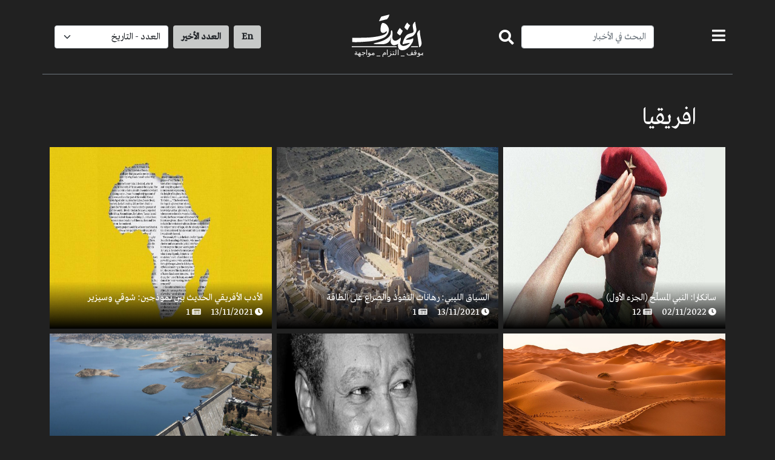

--- FILE ---
content_type: text/html; charset=UTF-8
request_url: https://al-khandak.com/categories/africa
body_size: 6395
content:
<!DOCTYPE html>
<html lang="ar" dir="rtl">
<head>
    <meta charset="UTF-8">
    <meta name="viewport" content="width=device-width, initial-scale=1, maximum-scale=5.0, minimum-scale=1">

    <title>جريدة الخندق     - افريقيا
</title>
    <meta name="description" content="Site Description ">
    <meta name="csrf-token" content="DgLFWSa85rWeeBNxtYXDXgHFYR04qhmRjgi38OT2" />

            <link type="text/css" rel="stylesheet" href="https://al-khandak.com/css/bootstrap.rtl.min.css"></link>
        <link
        rel="stylesheet"
        href="https://cdnjs.cloudflare.com/ajax/libs/animate.css/4.1.1/animate.min.css"
    />
    <link type="text/css" rel="stylesheet" href="https://al-khandak.com/css/app.css"></link>
    <link rel="stylesheet" href="https://cdn.jsdelivr.net/npm/glightbox/dist/css/glightbox.min.css" />
    <link rel="stylesheet" href="https://use.fontawesome.com/releases/v5.15.3/css/all.css" integrity="sha384-SZXxX4whJ79/gErwcOYf+zWLeJdY/qpuqC4cAa9rOGUstPomtqpuNWT9wdPEn2fk" crossorigin="anonymous">
    <link rel="preconnect" href="https://fonts.googleapis.com">
    <link rel="preconnect" href="https://fonts.gstatic.com" crossorigin>
    <link href="https://fonts.googleapis.com/css2?family=Changa:wght@200;300;400;500;600;700;800&display=swap" rel="stylesheet">
</head>
<body class="light-theme lang-ar">

    <div id="mySidenav" class="container-fluid position-fixed" style="z-index: 10">
        <div class="row">
            <div class="col-auto p-0">
                <div class="sidenav sidenav-rtl">

                    <ul class="list-group ">
                        <a href="javascript:void(0)" class="closebtn list-group-item list-group-item-action ms-3" onclick="closeNav()">
                                                            <i class="fas fa-chevron-right me-3"></i>
                                                        الخندق
                        </a>
                                                                            <a href="https://al-khandak.com/categories/editorial-article" class="list-group-item list-group-item-action ms-5 animate__animated animate__slideInLeft" style="--animate-duration: calc(0.1s*1);"><img class="me-3" src="https://al-khandak.com/storage/categories/November2021/mXFP8Nt1OxE1CQXs6JSL.svg" /> افتتاحية</a>
                                                                                <a href="https://al-khandak.com/categories/israeli-occupation" class="list-group-item list-group-item-action ms-5 animate__animated animate__slideInLeft" style="--animate-duration: calc(0.1s*2);"><img class="me-3" src="https://al-khandak.com/storage/categories/November2021/KlkssTpzH4CMCCxkOJXX.svg" /> اسرائيليات</a>
                                                                                <a href="https://al-khandak.com/categories/international-affairs" class="list-group-item list-group-item-action ms-5 animate__animated animate__slideInLeft" style="--animate-duration: calc(0.1s*3);"><img class="me-3" src="https://al-khandak.com/storage/categories/November2021/B3i87XS5RX3mdjEyD13T.svg" /> عربي ودولي</a>
                                                                                <a href="https://al-khandak.com/categories/africa" class="list-group-item list-group-item-action ms-5 animate__animated animate__slideInLeft" style="--animate-duration: calc(0.1s*4);"><img class="me-3" src="https://al-khandak.com/storage/categories/November2021/zSeqgHUs9IMJH3gPUL4p.svg" /> افريقيا</a>
                                                                                <a href="https://al-khandak.com/categories/mhlyat" class="list-group-item list-group-item-action ms-5 animate__animated animate__slideInLeft" style="--animate-duration: calc(0.1s*5);"><img class="me-3" src="https://al-khandak.com/storage/categories/November2021/cKi4CJvKCHNCVMi3OjuL.svg" /> محليات</a>
                                                                                <a href="https://al-khandak.com/categories/opinion" class="list-group-item list-group-item-action ms-5 animate__animated animate__slideInLeft" style="--animate-duration: calc(0.1s*6);"><img class="me-3" src="https://al-khandak.com/storage/categories/November2021/ycl5DY9PUcaIR3Fsy9KC.svg" /> رأي</a>
                                                                                <a href="https://al-khandak.com/categories/economy" class="list-group-item list-group-item-action ms-5 animate__animated animate__slideInLeft" style="--animate-duration: calc(0.1s*7);"><img class="me-3" src="https://al-khandak.com/storage/categories/November2021/m0ar2YskoW0ccHHiv4MM.svg" /> اقتصاد</a>
                                                                                <a href="https://al-khandak.com/categories/philosophy" class="list-group-item list-group-item-action ms-5 animate__animated animate__slideInLeft" style="--animate-duration: calc(0.1s*8);"><img class="me-3" src="https://al-khandak.com/storage/categories/November2021/w816iUTpRdabHuQYs70o.svg" /> فلسفة</a>
                                                                                <a href="https://al-khandak.com/categories/culture-and-media" class="list-group-item list-group-item-action ms-5 animate__animated animate__slideInLeft" style="--animate-duration: calc(0.1s*9);"><img class="me-3" src="https://al-khandak.com/storage/categories/November2021/xd0MG8T3L0c2vNMFnxSW.svg" /> ثقافة وميديا</a>
                                                                                <a href="https://al-khandak.com/categories/sports" class="list-group-item list-group-item-action ms-5 animate__animated animate__slideInLeft" style="--animate-duration: calc(0.1s*10);"><img class="me-3" src="https://al-khandak.com/storage/categories/November2021/sBuvmBsPms1ObolC3vWp.svg" /> رياضة</a>
                                                    
                        <a href="https://al-khandak.com/folders" class="list-group-item list-group-item-action ms-5 animate__animated animate__slideInLeft" style="--animate-duration: calc(0.1s*11);">ملفات</a>
                                                <a href="https://al-khandak.com/videos" class="list-group-item list-group-item-action ms-5 animate__animated animate__slideInLeft" style="--animate-duration: calc(0.1s*12);">فيديو</a>
                                                <a href="https://al-khandak.com/infographics" class="list-group-item list-group-item-action ms-5 animate__animated animate__slideInLeft" style="--animate-duration: calc(0.1s*13);">انفوغرافيك</a>
                                                <a href="https://al-khandak.com" class="list-group-item list-group-item-action ms-5 animate__animated animate__slideInLeft" style="--animate-duration: calc(0.1s*14);">الرئيسية</a>
                                                <a href="https://al-khandak.com/about-us" class="list-group-item list-group-item-action ms-5 animate__animated animate__slideInLeft" style="--animate-duration: calc(0.1s*15);">من نحن</a>
                                                <a href="https://al-khandak.com/contact-us" class="list-group-item list-group-item-action ms-5 animate__animated animate__slideInLeft" style="--animate-duration: calc(0.1s*16);">تواصل معنا</a>


                    </ul>
                </div>
            </div>
            <div class="col" style="height: 100vh" onclick="closeNav()"></div>
        </div>
    </div>


    <main id="main">
        <header class="container py-4 border-bottom border-secondary">
            <div class="row">
                <div class="col align-items-center d-none d-lg-flex">
                    <div class="col-auto me-5">
                        <i onclick="openNav()" class="fas fa-bars text-white menu-bar"></i>
                    </div>
                    <div class="col-auto ms-5 d-none d-lg-flex">
                        <div class="row">
                            <form method="post" action="https://al-khandak.com/search">
                                <input type="hidden" name="_token" value="DgLFWSa85rWeeBNxtYXDXgHFYR04qhmRjgi38OT2">
                                <div class="input-group align-items-center d-flex">
                                    <input type="text" name="q"  class="form-control rounded" placeholder="البحث في الأخبار" aria-label="Recipient's username" aria-describedby="button-addon2" required  oninvalid="this.setCustomValidity('يرجى كتابة محتوى البحث')" oninput="this.setCustomValidity('')">
                                    <button class="btn" type="submit" id="button-addon2">
                                        <i class="fas fa-search text-white search-icon align-items-center d-flex"></i>
                                    </button>
                                </div>
                            </form>
                        </div>
                    </div>
                </div>
                <div class="col-auto align-items-center d-flex d-lg-none">
                    <div class="col-auto">
                        <i onclick="openNav()" class="fas fa-bars text-white menu-bar"></i>
                    </div>
                </div>
                <div class="col text-center">
                    <a href="/">
                        <img src="https://al-khandak.com/imgs/logo.svg" class="col-4 m-auto"/>
                    </a>
                </div>
                <div class="col align-items-center d-none d-lg-flex text-center">
                    <div class="col-auto m-auto">
                        <div class="row">
                            <a class="btn background-khandaq-light-gray fw-bold col-auto me-2" href="https://al-khandak.com/lang/en">
                                En
                            </a>
                                                        <a class="btn background-khandaq-light-gray fw-bold col-auto me-2" href="https://al-khandak.com/editions/16">
                                العدد الأخير
                            </a>
                                                        <select class="form-select col" onchange="location = this.value;">
                                <option selected disabled>العدد - التاريخ</option>
                                                                    <option value="https://al-khandak.com/editions/16">العدد 15 - 20/10/2025</option>
                                                                    <option value="https://al-khandak.com/editions/15">العدد 14 - 25/08/2025</option>
                                                                    <option value="https://al-khandak.com/editions/13">العدد 13 - 10/09/2023</option>
                                                                    <option value="https://al-khandak.com/editions/12">العدد 12 - 30/09/2021</option>
                                                                    <option value="https://al-khandak.com/editions/11">العدد 11 - 03/07/2021</option>
                                                                    <option value="https://al-khandak.com/editions/10">العدد 10 - 07/05/2021</option>
                                                                    <option value="https://al-khandak.com/editions/9">العدد 9 - 08/03/2021</option>
                                                                    <option value="https://al-khandak.com/editions/8">العدد 8 - 17/12/2020</option>
                                                                    <option value="https://al-khandak.com/editions/7">العدد 7 - 03/12/2020</option>
                                                                    <option value="https://al-khandak.com/editions/6">العدد 6 - 30/10/2020</option>
                                                                    <option value="https://al-khandak.com/editions/4">العدد 4 - 08/10/2020</option>
                                                                    <option value="https://al-khandak.com/editions/5">العدد 5 - 11/09/2020</option>
                                                                    <option value="https://al-khandak.com/editions/3">العدد 3 - 30/06/2020</option>
                                                                    <option value="https://al-khandak.com/editions/2">العدد 2 - 30/05/2020</option>
                                                                    <option value="https://al-khandak.com/editions/1">العدد 1 - 14/04/2020</option>
                                                            </select>
                        </div>
                    </div>
                </div>
                <div class="col-12 mt-3 align-items-center d-flex d-lg-none text-center">
                    <div class="col-10 m-auto">
                        <div class="row">
                            <a class="btn background-khandaq-light-gray fw-bold col-auto me-2" href="https://al-khandak.com/lang/en">
                                En
                            </a>
                                                        <a class="btn background-khandaq-light-gray fw-bold col-auto me-2" href="https://al-khandak.com/editions/16">
                                العدد الأخير
                            </a>
                                                        <select class="form-select col" onchange="location = this.value;">
                                <option selected disabled>العدد - التاريخ</option>
                                                                    <option value="https://al-khandak.com/editions/16">العدد 15 - 20/10/2025</option>
                                                                    <option value="https://al-khandak.com/editions/15">العدد 14 - 25/08/2025</option>
                                                                    <option value="https://al-khandak.com/editions/13">العدد 13 - 10/09/2023</option>
                                                                    <option value="https://al-khandak.com/editions/12">العدد 12 - 30/09/2021</option>
                                                                    <option value="https://al-khandak.com/editions/11">العدد 11 - 03/07/2021</option>
                                                                    <option value="https://al-khandak.com/editions/10">العدد 10 - 07/05/2021</option>
                                                                    <option value="https://al-khandak.com/editions/9">العدد 9 - 08/03/2021</option>
                                                                    <option value="https://al-khandak.com/editions/8">العدد 8 - 17/12/2020</option>
                                                                    <option value="https://al-khandak.com/editions/7">العدد 7 - 03/12/2020</option>
                                                                    <option value="https://al-khandak.com/editions/6">العدد 6 - 30/10/2020</option>
                                                                    <option value="https://al-khandak.com/editions/4">العدد 4 - 08/10/2020</option>
                                                                    <option value="https://al-khandak.com/editions/5">العدد 5 - 11/09/2020</option>
                                                                    <option value="https://al-khandak.com/editions/3">العدد 3 - 30/06/2020</option>
                                                                    <option value="https://al-khandak.com/editions/2">العدد 2 - 30/05/2020</option>
                                                                    <option value="https://al-khandak.com/editions/1">العدد 1 - 14/04/2020</option>
                                                            </select>
                        </div>
                    </div>

                </div>
                <div class="col-12 mt-3 align-items-center d-flex d-lg-none text-center">
                <div class="col-10 m-auto">
                    <div class="row">
                        <form method="post" action="https://al-khandak.com/search" class="p-0">
                            <input type="hidden" name="_token" value="DgLFWSa85rWeeBNxtYXDXgHFYR04qhmRjgi38OT2">
                            <div class="input-group align-items-center d-flex">
                                <input type="text" name="q"  class="form-control rounded" placeholder="البحث في الأخبار" aria-label="Recipient's username" aria-describedby="button-addon2" required  oninvalid="this.setCustomValidity('يرجى كتابة محتوى البحث')" oninput="this.setCustomValidity('')">
                                <button class="btn" type="submit" id="button-addon2">
                                    <i class="fas fa-search text-white search-icon align-items-center d-flex"></i>
                                </button>
                            </div>
                        </form>
                    </div>
                </div>
                </div>
            </div>
            <div class="col-12 mt-0 align-items-center d-lg-none text-center">
                <hr class="col-12" style="background-color: gray"/>
                <h1 class="text-white">حمل تطبيقنا</h1>
                <div class="row g-0">
                    <a class="col-6 d-inline-block" href='https://play.google.com/store/apps/details?id=tech.softavia.alkhandak&hl=en&gl=US'>
                        <img class="col-12" alt='Get it on Google Play' src='https://play.google.com/intl/en_us/badges/static/images/badges/en_badge_web_generic.png'/>
                    </a>
                    <a class="col-6" href="https://apps.apple.com/us/app/al-khandak/id1592536257?itsct=apps_box_badge&amp;itscg=30200" style="display: inline-block; overflow: hidden; border-radius: 13px;">
                        <img class="col-12" src="https://tools.applemediaservices.com/api/badges/download-on-the-app-store/black/en-us?size=646x250&amp;releaseDate=1652140800&h=499ac473b2de28861eea83f1890eb203" alt="Download on the App Store" style="margin:6% 0;width:82%">
                    </a>
                </div>

            </div>
        </header>
        <div class="container mt-5">
    <h1 class="text-white ms-5 mb-4">افريقيا</h1>

    <div class="row g-2">
                    <div class="col-12 col-lg-4">
    <a href="https://al-khandak.com/posts/sankara-alnby-almsl-h-aljza-alawl">
        <div class="col-12 position-relative">
            <img width="100%" height="300" src="https://al-khandak.com/storage/posts/November2022/fche4zVOOT00AVoIDLTP.jpg" />
            <div class="info-text text-white">
                سانكارا: النبي المسلّح (الجزء الأول)
                <div class="d-flex align-content-between">
                    <p class="post-card-text-color m-0 me-3">
                        <i class="fas fa-clock" style="font-size: 13px;"></i>
                        02/11/2022
                    </p>
                    <p class="post-card-text-color m-0">
                        <i class="fas fa-newspaper" style="font-size: 13px;"></i>
                        12
                    </p>
                </div>
            </div>
        </div>
    </a>
</div>
                    <div class="col-12 col-lg-4">
    <a href="https://al-khandak.com/posts/السباق-الليبي-رهانات-النفوذ-والصراع-على-الطاقة">
        <div class="col-12 position-relative">
            <img width="100%" height="300" src="https://al-khandak.com/storage/posts/old/1587304917_894055654.jpeg" />
            <div class="info-text text-white">
                السباق الليبي: رهانات النفوذ والصراع على الطاقة
                <div class="d-flex align-content-between">
                    <p class="post-card-text-color m-0 me-3">
                        <i class="fas fa-clock" style="font-size: 13px;"></i>
                        13/11/2021
                    </p>
                    <p class="post-card-text-color m-0">
                        <i class="fas fa-newspaper" style="font-size: 13px;"></i>
                        1
                    </p>
                </div>
            </div>
        </div>
    </a>
</div>
                    <div class="col-12 col-lg-4">
    <a href="https://al-khandak.com/posts/الأدب-الأفريقي-الحديث-بين-نموذجين-شوقي-وسيزير">
        <div class="col-12 position-relative">
            <img width="100%" height="300" src="https://al-khandak.com/storage/posts/old/1587308114_260391555.jpeg" />
            <div class="info-text text-white">
                الأدب الأفريقي الحديث بين نموذجين: شوقي وسيزير
                <div class="d-flex align-content-between">
                    <p class="post-card-text-color m-0 me-3">
                        <i class="fas fa-clock" style="font-size: 13px;"></i>
                        13/11/2021
                    </p>
                    <p class="post-card-text-color m-0">
                        <i class="fas fa-newspaper" style="font-size: 13px;"></i>
                        1
                    </p>
                </div>
            </div>
        </div>
    </a>
</div>
                    <div class="col-12 col-lg-4">
    <a href="https://al-khandak.com/posts/خطوط-النار-في-الصحراء-الإفريقية-مقاربة-جيوسياسية--أمنية">
        <div class="col-12 position-relative">
            <img width="100%" height="300" src="https://al-khandak.com/storage/posts/old/1591028533_563040188.jpeg" />
            <div class="info-text text-white">
                خطوط النار في الصحراء الإفريقية: مقاربة جيوسياسية - أمنية
                <div class="d-flex align-content-between">
                    <p class="post-card-text-color m-0 me-3">
                        <i class="fas fa-clock" style="font-size: 13px;"></i>
                        13/11/2021
                    </p>
                    <p class="post-card-text-color m-0">
                        <i class="fas fa-newspaper" style="font-size: 13px;"></i>
                        2
                    </p>
                </div>
            </div>
        </div>
    </a>
</div>
                    <div class="col-12 col-lg-4">
    <a href="https://al-khandak.com/posts/الأزمة-السّودانية-ومراهقة-الحلول-دروس-من-تجربة-النميري">
        <div class="col-12 position-relative">
            <img width="100%" height="300" src="https://al-khandak.com/storage/posts/old/1591028363_1326034166.jpeg" />
            <div class="info-text text-white">
                الأزمة السّودانية ومراهقة الحلول: دروس من تجربة النميري
                <div class="d-flex align-content-between">
                    <p class="post-card-text-color m-0 me-3">
                        <i class="fas fa-clock" style="font-size: 13px;"></i>
                        13/11/2021
                    </p>
                    <p class="post-card-text-color m-0">
                        <i class="fas fa-newspaper" style="font-size: 13px;"></i>
                        2
                    </p>
                </div>
            </div>
        </div>
    </a>
</div>
                    <div class="col-12 col-lg-4">
    <a href="https://al-khandak.com/posts/السدود-الأثيوبية-لا-مكان-للقانون-الدولي">
        <div class="col-12 position-relative">
            <img width="100%" height="300" src="https://al-khandak.com/storage/posts/old/1615472110_549682348.jpeg" />
            <div class="info-text text-white">
                السدود الأثيوبية: لا مكان للقانون الدولي
                <div class="d-flex align-content-between">
                    <p class="post-card-text-color m-0 me-3">
                        <i class="fas fa-clock" style="font-size: 13px;"></i>
                        13/11/2021
                    </p>
                    <p class="post-card-text-color m-0">
                        <i class="fas fa-newspaper" style="font-size: 13px;"></i>
                        9
                    </p>
                </div>
            </div>
        </div>
    </a>
</div>
                    <div class="col-12 col-lg-4">
    <a href="https://al-khandak.com/posts/القفشة&quot;-التي-قصمت-حدود-السودان&quot;">
        <div class="col-12 position-relative">
            <img width="100%" height="300" src="https://al-khandak.com/storage/posts/old/1615472557_1386443345.jpeg" />
            <div class="info-text text-white">
                &#039;القفشة&#039;&quot; التي قصمت حدود السودان&quot;
                <div class="d-flex align-content-between">
                    <p class="post-card-text-color m-0 me-3">
                        <i class="fas fa-clock" style="font-size: 13px;"></i>
                        13/11/2021
                    </p>
                    <p class="post-card-text-color m-0">
                        <i class="fas fa-newspaper" style="font-size: 13px;"></i>
                        9
                    </p>
                </div>
            </div>
        </div>
    </a>
</div>
                    <div class="col-12 col-lg-4">
    <a href="https://al-khandak.com/posts/خصخصة-القمع-في-أفريقيا">
        <div class="col-12 position-relative">
            <img width="100%" height="300" src="https://al-khandak.com/storage/posts/old/1594166164_709816310.jpeg" />
            <div class="info-text text-white">
                خصخصة القمع في أفريقيا
                <div class="d-flex align-content-between">
                    <p class="post-card-text-color m-0 me-3">
                        <i class="fas fa-clock" style="font-size: 13px;"></i>
                        13/11/2021
                    </p>
                    <p class="post-card-text-color m-0">
                        <i class="fas fa-newspaper" style="font-size: 13px;"></i>
                        3
                    </p>
                </div>
            </div>
        </div>
    </a>
</div>
                    <div class="col-12 col-lg-4">
    <a href="https://al-khandak.com/posts/الجبهة-الإسلامية-في-السودان">
        <div class="col-12 position-relative">
            <img width="100%" height="300" src="https://al-khandak.com/storage/posts/old/1594166683_1935642077.jpeg" />
            <div class="info-text text-white">
                الجبهة الإسلامية في السودان
                <div class="d-flex align-content-between">
                    <p class="post-card-text-color m-0 me-3">
                        <i class="fas fa-clock" style="font-size: 13px;"></i>
                        13/11/2021
                    </p>
                    <p class="post-card-text-color m-0">
                        <i class="fas fa-newspaper" style="font-size: 13px;"></i>
                        3
                    </p>
                </div>
            </div>
        </div>
    </a>
</div>
                    <div class="col-12 col-lg-4">
    <a href="https://al-khandak.com/posts/تشاد-ما-بعد-إدريس-ديبي">
        <div class="col-12 position-relative">
            <img width="100%" height="300" src="https://al-khandak.com/storage/posts/old/1620421003_1453083658.jpeg" />
            <div class="info-text text-white">
                تشاد ما بعد إدريس ديبي
                <div class="d-flex align-content-between">
                    <p class="post-card-text-color m-0 me-3">
                        <i class="fas fa-clock" style="font-size: 13px;"></i>
                        13/11/2021
                    </p>
                    <p class="post-card-text-color m-0">
                        <i class="fas fa-newspaper" style="font-size: 13px;"></i>
                        10
                    </p>
                </div>
            </div>
        </div>
    </a>
</div>
                    <div class="col-12 col-lg-4">
    <a href="https://al-khandak.com/posts/دم-الشوكولا&quot;-في-حرب-&quot;-التوباب&quot;&quot;">
        <div class="col-12 position-relative">
            <img width="100%" height="300" src="https://al-khandak.com/storage/posts/old/1620421763_1286391370.jpeg" />
            <div class="info-text text-white">
                دم &#039;الشوكولا&#039;&quot; في حرب &#039;&quot; التوباب&#039;&quot;&quot;
                <div class="d-flex align-content-between">
                    <p class="post-card-text-color m-0 me-3">
                        <i class="fas fa-clock" style="font-size: 13px;"></i>
                        13/11/2021
                    </p>
                    <p class="post-card-text-color m-0">
                        <i class="fas fa-newspaper" style="font-size: 13px;"></i>
                        10
                    </p>
                </div>
            </div>
        </div>
    </a>
</div>
                    <div class="col-12 col-lg-4">
    <a href="https://al-khandak.com/posts/تحولات-وليام-دوبوا-الأخيرة-السويس-وما-بعدها">
        <div class="col-12 position-relative">
            <img width="100%" height="300" src="https://al-khandak.com/storage/posts/old/1597081681_1074534187.jpeg" />
            <div class="info-text text-white">
                تحولات وليام دوبوا الأخيرة: السويس وما بعدها
                <div class="d-flex align-content-between">
                    <p class="post-card-text-color m-0 me-3">
                        <i class="fas fa-clock" style="font-size: 13px;"></i>
                        13/11/2021
                    </p>
                    <p class="post-card-text-color m-0">
                        <i class="fas fa-newspaper" style="font-size: 13px;"></i>
                        4
                    </p>
                </div>
            </div>
        </div>
    </a>
</div>
                    <div class="col-12 col-lg-4">
    <a href="https://al-khandak.com/posts/تشي-جيفارا-في-أفريقيا-حلم-ليلة-صيف&quot;&quot;">
        <div class="col-12 position-relative">
            <img width="100%" height="300" src="https://al-khandak.com/storage/posts/old/1625415331_1937101740.jpeg" />
            <div class="info-text text-white">
                تشي جيفارا في أفريقيا  &#039;حلم ليلة صيف&#039;&quot;&quot;
                <div class="d-flex align-content-between">
                    <p class="post-card-text-color m-0 me-3">
                        <i class="fas fa-clock" style="font-size: 13px;"></i>
                        13/11/2021
                    </p>
                    <p class="post-card-text-color m-0">
                        <i class="fas fa-newspaper" style="font-size: 13px;"></i>
                        11
                    </p>
                </div>
            </div>
        </div>
    </a>
</div>
                    <div class="col-12 col-lg-4">
    <a href="https://al-khandak.com/posts/الأزمة-السودانية-المرحلة-الانتقالية-2003-–-2011">
        <div class="col-12 position-relative">
            <img width="100%" height="300" src="https://al-khandak.com/storage/posts/old/1599820724_342253611.jpeg" />
            <div class="info-text text-white">
                الأزمة السودانية: المرحلة الانتقالية 2003 – 2011
                <div class="d-flex align-content-between">
                    <p class="post-card-text-color m-0 me-3">
                        <i class="fas fa-clock" style="font-size: 13px;"></i>
                        13/11/2021
                    </p>
                    <p class="post-card-text-color m-0">
                        <i class="fas fa-newspaper" style="font-size: 13px;"></i>
                        5
                    </p>
                </div>
            </div>
        </div>
    </a>
</div>
                    <div class="col-12 col-lg-4">
    <a href="https://al-khandak.com/posts/بيروت-في-عيون-أفريقية-رحلة-إدوارد-ويلموت-بليدن-1866">
        <div class="col-12 position-relative">
            <img width="100%" height="300" src="https://al-khandak.com/storage/posts/old/1599823848_862233882.jpeg" />
            <div class="info-text text-white">
                بيروت في عيون أفريقية: رحلة إدوارد ويلموت بليدن 1866
                <div class="d-flex align-content-between">
                    <p class="post-card-text-color m-0 me-3">
                        <i class="fas fa-clock" style="font-size: 13px;"></i>
                        13/11/2021
                    </p>
                    <p class="post-card-text-color m-0">
                        <i class="fas fa-newspaper" style="font-size: 13px;"></i>
                        5
                    </p>
                </div>
            </div>
        </div>
    </a>
</div>
            </div>

    <div class="col-12 text-center mt-5">
        <nav>
        <ul class="pagination">
            
                            <li class="page-item disabled" aria-disabled="true" aria-label="pagination.previous">
                    <span class="page-link" aria-hidden="true">&lsaquo;</span>
                </li>
            
            
                            
                
                
                                                                                        <li class="page-item active" aria-current="page"><span class="page-link">1</span></li>
                                                                                                <li class="page-item"><a class="page-link" href="https://al-khandak.com/categories/africa?page=2">2</a></li>
                                                                        
            
                            <li class="page-item">
                    <a class="page-link" href="https://al-khandak.com/categories/africa?page=2" rel="next" aria-label="pagination.next">&rsaquo;</a>
                </li>
                    </ul>
    </nav>

    </div>
    </div>

        <div class="col-12 background-khandaq-light-gray mt-2">
    <div class="container">
        <div class="row d-flex align-items-center">
            <div class="col-12 col-md-3 background-khandaq-dark-gray py-4 me-3 my-5 text-center">
                <p class="text-white">هل تريد الاشتراك في نشرتنا الإخبارية؟</p>
                <input type="text" name="subscribe-email" class="form-control" placeholder="البريد الإلكتروني">
                <button  class="btn btn-danger mt-4 subscribe-submit"><i class="fas fa-paper-plane me-2"></i>اشتراك</button>
            </div>
            <div class="col">
                <div class="container-fluid">
                    <div class="row row-cols-2 row-cols-md-6">
                        <div class="col">
                            <ul class="list-unstyled p-0">
                                
                                    <li class="mt-2"><a href="https://al-khandak.com/categories/editorial-article" class="text-dark text-decoration-none">افتتاحية</a> </li>
                                                                                                    
                                    <li class="mt-2"><a href="https://al-khandak.com/categories/israeli-occupation" class="text-dark text-decoration-none">اسرائيليات</a> </li>
                                                                                                    
                                    <li class="mt-2"><a href="https://al-khandak.com/categories/international-affairs" class="text-dark text-decoration-none">عربي ودولي</a> </li>
                                                                </ul>
                        </div>
                        <div class="col">
                            <ul  class="list-unstyled p-0">
                                                                                                
                                    <li class="mt-2"><a href="https://al-khandak.com/categories/africa" class="text-dark text-decoration-none">افريقيا</a> </li>
                                                                                                    
                                    <li class="mt-2"><a href="https://al-khandak.com/categories/mhlyat" class="text-dark text-decoration-none">محليات</a> </li>
                                                                                                    
                                    <li class="mt-2"><a href="https://al-khandak.com/categories/opinion" class="text-dark text-decoration-none">رأي</a> </li>
                                                                </ul>
                        </div>
                        <div class="col">
                            <ul  class="list-unstyled p-0">
                                                                                                
                                    <li class="mt-2"><a href="https://al-khandak.com/categories/economy" class="text-dark text-decoration-none">اقتصاد</a> </li>
                                                                                                    
                                    <li class="mt-2"><a href="https://al-khandak.com/categories/philosophy" class="text-dark text-decoration-none">فلسفة</a> </li>
                                                                                                    
                                    <li class="mt-2"><a href="https://al-khandak.com/categories/culture-and-media" class="text-dark text-decoration-none">ثقافة وميديا</a> </li>
                                                                </ul>
                        </div>
                        <div class="col">
                            <ul  class="list-unstyled p-0">
                                                                                                
                                    <li class="mt-2"><a href="https://al-khandak.com/categories/sports" class="text-dark text-decoration-none">رياضة</a> </li>
                                                                                                                                </ul>
                        </div>
                        <div class="col">
                            <ul class="list-unstyled">
                                <li class="mt-2"><a href="https://al-khandak.com/folders" class="text-dark text-decoration-none">ملفات</a></li>
                                <li class="mt-2"><a href="https://al-khandak.com/videos"  class="text-dark text-decoration-none">فيديو</a></li>
                                <li class="mt-2"><a href="https://al-khandak.com/infographics"  class="text-dark text-decoration-none">انفوغرافيك</a></li>
                            </ul>
                        </div>
                        <div class="col">
                            <ul class="list-unstyled">
                                <li class="mt-2"><a href="https://al-khandak.com/about-us"  class="text-dark text-decoration-none">من نحن</a></li>
                                <li class="mt-2"><a href="https://al-khandak.com/privacy-policy" class="text-dark text-decoration-none">شروط الخصوصية</a></li>
                                <li class="mt-2"><a href="https://al-khandak.com/contact-us"  class="text-dark text-decoration-none">تواصل معنا</a></li>
                            </ul>
                        </div>
                    </div>
                </div>
            </div>

        </div>
    </div>

</div>
    </main>
</body>

<script src="https://code.jquery.com/jquery-1.12.4.min.js" integrity="sha256-ZosEbRLbNQzLpnKIkEdrPv7lOy9C27hHQ+Xp8a4MxAQ=" crossorigin="anonymous"></script>
<script src="https://al-khandak.com/js/bootstrap.js"></script>
<script>
    var myModal = new bootstrap.Modal(document.getElementById('startModal'));
    myModal.show();
</script>
<script src="https://cdn.jsdelivr.net/gh/mcstudios/glightbox/dist/js/glightbox.min.js"></script>
<script type='text/javascript' src='https://platform-api.sharethis.com/js/sharethis.js#property=615c12288c21ea001a650cfe&product=sop' async='async'></script>

<script type="text/javascript">

    $.ajaxSetup({
        headers: {
            'X-CSRF-TOKEN': $('meta[name="csrf-token"]').attr('content')
        }
    });

    $(".subscribe-submit").click(function(e){

        e.preventDefault();

        var email = $("input[name=subscribe-email]").val();

        const re = /^(([^<>()[\]\\.,;:\s@"]+(\.[^<>()[\]\\.,;:\s@"]+)*)|(".+"))@((\[[0-9]{1,3}\.[0-9]{1,3}\.[0-9]{1,3}\.[0-9]{1,3}\])|(([a-zA-Z\-0-9]+\.)+[a-zA-Z]{2,}))$/;
        if(!re.test(String(email).toLowerCase())) {alert('الرجاء إدخال عنوان بريد إلكتروني صحيح');return;}

        $.ajax({
            type:'POST',
            url:"https://al-khandak.com/ajaxRequest",
            data:{email:email},
            success:function(data){
                alert(data.success);
            }
        });

    });
</script>

<script>
    const lightbox = GLightbox();
    /* Set the width of the side navigation to 250px and the left margin of the page content to 250px */
    function openNav() {
        document.getElementById("mySidenav").style.display = "unset";
    }

    /* Set the width of the side navigation to 0 and the left margin of the page content to 0 */
    function closeNav() {
        document.getElementById("mySidenav").style.display = "none";
    }
</script>

</html>


--- FILE ---
content_type: text/css
request_url: https://al-khandak.com/css/app.css
body_size: 1766
content:
@import url('https://fonts.googleapis.com/css2?family=Cairo:wght@300;400;600;700&display=swap');
:root{
    --khandaq-gray: #757575;
    --khandaq-dark-gray: #212121;
    --khandaq-orange: #d82e00;
    --khandaq-light-gray: #c7c9c8;
}
body.lang-ar{
    font-family: "Hacen Tunisia";
    background: #212121;
}
body.lang-en{
    font-family: 'Hacen Tunisia', sans-serif;
    background: #212121;
}
.menu-bar, .search-icon{
    font-size: 25px;
}
.home-slider-text{
    position: absolute;
    width: 350px;
    background: #00000088;
    bottom: 30px;
    right: 20px;
}
.lang-en .home-slider-text{
    right: unset !important;
    left: 20px;
}
.post-header-author{
    position: absolute;
    bottom: -50px;
    left: 50px;
}
.lang-en .post-header-author{
    left: unset !important;
    right: 50px;
}
.post-author-image{
    position: absolute;
    top: -60px;
    right: -1px;
}
.post-author-image-card{
    border: solid 4px var(--khandaq-gray);
}
.post-read-more-btn{
    position: absolute;
    bottom: 0;
    width: 100%;
    text-align: center;
}
.light-theme .post-read-more-btn{
    background: rgb(255,255,255);
    background: linear-gradient(0deg, rgba(255,255,255,1) 50%, rgba(255,255,255,0) 100%);
}
.dark-theme .post-read-more-btn{
    background: rgb(33,33,33);
    background: linear-gradient(0deg, rgba(33,33,33,1) 50%, rgba(33,33,33,0) 100%);
}
.dark-theme .post-read-more{
    color: white;
}
.light-theme .post-card-text-color{
    color: white;
}
.dark-theme .post-card-text-color{
    color: white;
}
.light-theme .post-content .post-card-text-color{
    color: rgb(33,33,33);
}
.dark-theme .post-content .post-card-text-color{
    color: white;
}
.light-theme .post-read-more{
    color: rgb(33,33,33);
}
.post-read-more{
    text-align: justify;
    overflow: hidden;
}
.light-theme .post-content{
    background: white;
}
.post-header-text{
    position: absolute;
    width: 350px;
    background: #00000088;
    top: 30px;
    right: 20px;
}
.lang-en .post-header-text{
    right: unset !important;
    left: 20px;
}
.px-post-author{
    padding-left: 105px;
    padding-right: 105px;
    margin-top: 100px;
}
.carousel-indicators {
    position: unset !important;
    left: unset !important;
    bottom: unset !important;
    right: unset !important;
    z-index: unset !important;
    justify-content: unset !important;
    padding: unset !important;
    margin-left: unset !important;
    margin-bottom: unset !important;
    margin-right: unset !important;
    list-style: unset !important;
}
.carousel-indicators [data-bs-target] {
    box-sizing: unset !important;
    flex: unset !important;
    width: unset !important;
    height: unset !important;
    padding: unset !important;
    margin-left: unset !important;
    margin-right: unset !important;
    text-indent: unset !important;
    background-color: unset !important;
    background-clip: unset !important;
    border: unset !important;
    border-top: unset !important;
    border-bottom: unset !important;
    opacity: unset !important;
    transition: unset !important;
}
.carousel-indicators [data-bs-target]>div {
    transition: all .3s;
}
.carousel-indicators [data-bs-target].active>div{
    background:var(--khandaq-light-gray)  !important;
}
.text-khandaq-orange{
    color: var(--khandaq-orange) !important;
}
.background-khandaq-light-gray{
    background:var(--khandaq-light-gray)  !important;
}
.background-khandaq-gray{
    background:var(--khandaq-gray)  !important;
}
.background-khandaq-dark-gray{
    background:var(--khandaq-dark-gray)  !important;
}
.cursor-pointer{
    cursor: pointer;
}
.video-dir{
    transition: all .3s;
}
.active .video-dir{
    background: #00000022 !important;
}
.info-text{
    position: absolute;
    bottom: 0;
    background: linear-gradient(0deg, rgba(0,0,0,1) 0%, rgba(0,0,0,0) 100%);
    width: 100%;
    padding: 15px;
}
#mySidenav{
    display: none;
    height: 100%;
    overflow: scroll;
    -ms-overflow-style: none;  /* IE and Edge */
    scrollbar-width: none;  /* Firefox */
}
#mySidenav::-webkit-scrollbar {
    display: none;
}
/* The side navigation menu */
.sidenav {
    height: 100%; /* 100% Full-height */
    width: auto; /* 0 width - change this with JavaScript */ /* Stay in place */
    z-index: 1; /* Stay on top */
    top: 0; /* Stay at the top */
    left: 0;
    background-color: var(--khandaq-dark-gray); /* Black*/
    overflow-x: hidden; /* Disable horizontal scroll */
    padding-top: 60px; /* Place content 60px from the top */
    transition: 0.2s; /* 0.5 second transition effect to slide in the sidenav */
    -webkit-box-shadow: -1px 0px 14px -2px rgba(0,0,0,0.62);
    box-shadow: -1px 0px 14px -2px rgba(0,0,0,0.62);
}
.sidenav-rtl{
    right: 0 !important;
    left: unset !important;
}
.lang-en .sidenav-rtl{
    right: unset !important;
    left: 0 !important;
}
.pagination{
    display: flex !important;
    justify-content: center !important;
}
.page-link{
    color: var(--khandaq-dark-gray) !important;
}
.page-item.active .page-link{
    background-color: var(--khandaq-light-gray) !important;
    border-color: var(--khandaq-light-gray) !important;
}
    /* The navigation menu links */
.sidenav a {
    padding: 8px 30px 8px 90px;
    text-decoration: none;
    font-size: 18px;
    color: #818181;
    display: block;
    transition: 0.3s;
}
.sidenav a svg path{
    fill: #818181;
}
.sidenav::-webkit-scrollbar {
    display: none;
}

/* Hide scrollbar for IE, Edge and Firefox */
.sidenav {
    -ms-overflow-style: none;  /* IE and Edge */
    scrollbar-width: none;  /* Firefox */
}
/* When you mouse over the navigation links, change their color */
.sidenav a:hover {
    color: var(--khandaq-orange);
}

/* Position and style the close button (top right corner) */
.sidenav .closebtn {
    font-size: 20px;
}
.sidenav .list-group-item{
    background: transparent !important;
    border: none !important;
}

/* Style page content - use this if you want to push the page content to the right when you open the side navigation */
main {
    transition: all .5s;
}

/* On smaller screens, where height is less than 450px, change the style of the sidenav (less padding and a smaller font size) */
@media screen and (max-height: 450px) {
    .sidenav {padding-top: 15px;}
    .sidenav a {font-size: 18px;}
}

@font-face {
    font-family: "Hacen Tunisia";
    src: url("../fonts/Hacen-Tunisia.ttf") format("truetype");
}




--- FILE ---
content_type: image/svg+xml
request_url: https://al-khandak.com/storage/categories/November2021/m0ar2YskoW0ccHHiv4MM.svg
body_size: 1875
content:
<svg xmlns="http://www.w3.org/2000/svg" width="29.863" height="31.276" viewBox="0 0 29.863 31.276">
  <g id="Group_22" data-name="Group 22" transform="translate(0 0)">
    <path id="Path_49" data-name="Path 49" d="M93.211,79.877s.938.261,1.489-1.1c0,0,.607-.837.855.158a6.036,6.036,0,0,1-.3,2.958,7.013,7.013,0,0,0-.607,1.544.827.827,0,0,1-.91.864s-1.241.1-1.048-1.518a3.426,3.426,0,0,0,.469-1.858S92.908,79.851,93.211,79.877Z" transform="translate(-65.834 -57.541)" fill="#fff"/>
    <path id="Path_50" data-name="Path 50" d="M32.16,46.367s.605.766,1.311.542a4.1,4.1,0,0,1,1.815-.51,3.153,3.153,0,0,0,2.285-1.34l.672-.893a2.384,2.384,0,0,0,.235-1.754s.672-.032.974-1.02c0,0-.4-1.818,1.008-2.36a1.588,1.588,0,0,0,1.31-1.914,1.146,1.146,0,0,1-.3-1.02s.2-.16-.168-.957A3.775,3.775,0,0,1,43.183,30.9s1.411-.255,1.983-2.52l.638-.862a.963.963,0,0,0-.034-1.34,6.438,6.438,0,0,0-2.487.829s-1.781-1.658-2.454-1.69a1.523,1.523,0,0,0-1.042-1.4s.572-.989-.907-1.914c0,0-1.849-1.627-1.445-2.616,0,0,1.042,1.435,1.176-.064,0,0,.269-1.34-.907-1.212a2.6,2.6,0,0,1-2.318.415,4.252,4.252,0,0,0-1.445-.223c-.437.1-.773-.957-1.243-.7a3.8,3.8,0,0,0-.941,1.212s-.1.734-1.546-.415c0,0-.235-.606-1.344-.542,0,0-1.143.192-1.008-.574,0,0,1.008-.511.168-1.6a4.413,4.413,0,0,0-1.546.16s-3.5-.032-3.932.957a7.646,7.646,0,0,0-1.815-.287L19.12,18.331l-.034.7a7.862,7.862,0,0,1-1.848,1.4s-.269.893,0,1.244L16.7,22s-.471,1.435-.168,1.946c0,0,.471.8-.067,1.244a.7.7,0,0,1-.235.734s-.269.733.807,1.787a10.1,10.1,0,0,0,2.689,2.424,3.472,3.472,0,0,0,1.68.064,10.179,10.179,0,0,0,2.185-.255,1.589,1.589,0,0,1,2.252.128s.168.51,1.815.479a.773.773,0,0,1,.3,1.276s-.605,1.212,1.411,2.9l.37,1.435s.538.542.336,1.052c0,0-1.176,1.244-.874,2.01,0,0,.974,1.691,1.042,1.85s.336,1.818.336,1.818a5.177,5.177,0,0,0,1.546,2.36S32.4,46.176,32.16,46.367Z" transform="translate(-16.2 -15.675)" fill="#fff"/>
  </g>
</svg>


--- FILE ---
content_type: image/svg+xml
request_url: https://al-khandak.com/storage/categories/November2021/ycl5DY9PUcaIR3Fsy9KC.svg
body_size: 1597
content:
<svg id="Component_22" data-name="Component 22" xmlns="http://www.w3.org/2000/svg" width="30.518" height="28.369" viewBox="0 0 30.518 28.369">
  <path id="Path_101" data-name="Path 101" d="M27.9,77.249s3.241,3.776,6.63-.071c0,0,.073,1.468,2.652,2.587,0,0,4.125,2.028,2.8,4.056,0,0,.221.28-1.768.559H23.777a1.654,1.654,0,0,1-1.621-1.4s-.294-1.608,3.978-3.706A3.21,3.21,0,0,0,27.9,77.249Z" transform="translate(-22.152 -56.012)" fill="#fff"/>
  <path id="Path_102" data-name="Path 102" d="M50.589,25.087s-1.842-7.132,6.188-8.6h5.451s5.01-.489,6.851,5.1c0,0,1.621,6.5-4.494,8.46H55.3S55.23,26.626,50.589,25.087Z" transform="translate(-38.756 -16.476)" fill="#fff"/>
  <path id="Path_103" data-name="Path 103" d="M64.113,51.018a2.044,2.044,0,0,1,0,.979c-.147.349.884.42,2.873.35h3.9l-.147,2.168s.147,1.328.958.769c0,0,5.157-5.523,5.672-7.342A7.649,7.649,0,0,1,73.4,51.018Z" transform="translate(-47.644 -37.462)" fill="#fff"/>
  <ellipse id="Ellipse_46" data-name="Ellipse 46" cx="1.547" cy="1.468" rx="1.547" ry="1.468" transform="translate(15.001 5.535)" fill="#212121"/>
  <ellipse id="Ellipse_47" data-name="Ellipse 47" cx="1.547" cy="1.468" rx="1.547" ry="1.468" transform="translate(19.568 5.535)" fill="#212121"/>
  <ellipse id="Ellipse_48" data-name="Ellipse 48" cx="1.547" cy="1.468" rx="1.547" ry="1.468" transform="translate(23.914 5.535)" fill="#212121"/>
  <path id="Path_104" data-name="Path 104" d="M5.824,0a5.682,5.682,0,0,1,5.824,5.528,5.682,5.682,0,0,1-5.824,5.528A5.682,5.682,0,0,1,0,5.528,5.682,5.682,0,0,1,5.824,0Z" transform="translate(3.32 9.458)" fill="#fff"/>
</svg>


--- FILE ---
content_type: image/svg+xml
request_url: https://al-khandak.com/storage/categories/November2021/KlkssTpzH4CMCCxkOJXX.svg
body_size: 3892
content:
<svg xmlns="http://www.w3.org/2000/svg" width="33.745" height="36.885" viewBox="0 0 33.745 36.885">
  <g id="Component_16" data-name="Component 16" transform="translate(0.896 0.958)">
    <g id="Group_24" data-name="Group 24">
      <path id="Path_51" data-name="Path 51" d="M47.665,33.16,31.58,59.258,15.711,33.16Z" transform="translate(-15.711 -24.288)" fill="#212121" stroke="#fff" stroke-width="1"/>
      <path id="Path_52" data-name="Path 52" d="M40.936,58.335,51.8,40.9H29.958Z" transform="translate(-24.959 -29.452)" fill="#212121" stroke="#fff" stroke-width="1"/>
      <path id="Path_53" data-name="Path 53" d="M15.711,32.621,31.8,6.523l9.749,16.035,6.119,10.064Z" transform="translate(-15.711 -6.523)" fill="#212121" stroke="#fff" stroke-width="1"/>
      <path id="Path_54" data-name="Path 54" d="M41.138,24.8,30.269,42.23H52.114Z" transform="translate(-25.16 -18.711)" fill="#212121" stroke="#fff" stroke-width="1"/>
    </g>
    <g id="Group_25" data-name="Group 25" transform="translate(9.073 10.617)">
      <path id="Path_55" data-name="Path 55" d="M53.725,38.759s-.081-.333.432-.359h.594a.511.511,0,0,1,.27.513V51.5s0,.18-.27.231h-.757s-.3-.026-.27-.41c0,0,.108-.359-.351-.385h-.757a.371.371,0,0,0-.135.359s.135.487-.351.436H44.322a.462.462,0,0,1-.243-.359s.027-.513-.351-.487h-.783a.4.4,0,0,0-.135.462s.135.385-.243.359h-.838s-.162-.077-.162-.59V38.605a.826.826,0,0,1,.594-.205h.378a.319.319,0,0,1,.27.41.374.374,0,0,0,.325.539h.676s.3,0,.3-.487c0,0-.162-.436.459-.436h7.376s.567-.154.54.384v.231s-.054.308.378.333h.621a.325.325,0,0,0,.243-.333v-.281Z" transform="translate(-41.567 -38.4)" fill="#fff"/>
      <path id="Path_56" data-name="Path 56" d="M52.5,42.294c0-.152.244-.275.544-.275h4.693c.3,0,.544.123.544.275v2.373c0,.152-.244.275-.544.275H53.043c-.3,0-.544-.123-.544-.275Z" transform="translate(-48.663 -40.814)" fill="#212121"/>
      <path id="Path_57" data-name="Path 57" d="M52.5,54.5c0-.153.244-.275.544-.275h4.693c.3,0,.544.123.544.275v2.373c0,.152-.244.275-.544.275H53.043c-.3,0-.544-.123-.544-.275Z" transform="translate(-48.663 -48.951)" fill="#212121"/>
      <path id="Path_58" data-name="Path 58" d="M52.5,66.391c0-.152.244-.275.544-.275h4.693c.3,0,.544.123.544.275v2.373c0,.152-.244.275-.544.275H53.043c-.3,0-.544-.123-.544-.275Z" transform="translate(-48.663 -56.885)" fill="#212121"/>
    </g>
    <path id="Path_60" data-name="Path 60" d="M45.132,52.693a.4.4,0,0,1,.406-.385h.441a.4.4,0,0,1,.406.385v.419a.4.4,0,0,1-.406.385h-.441a.4.4,0,0,1-.406-.385Z" transform="translate(-34.808 -37.059)" fill="#212121"/>
    <path id="Path_61" data-name="Path 61" d="M45.132,61.811a.4.4,0,0,1,.406-.385h.441a.4.4,0,0,1,.406.385v.419a.4.4,0,0,1-.406.385h-.441a.4.4,0,0,1-.406-.385Z" transform="translate(-34.808 -43.14)" fill="#212121"/>
    <path id="Path_62" data-name="Path 62" d="M45.132,69.354a.4.4,0,0,1,.406-.385h.441a.4.4,0,0,1,.406.385v.419a.4.4,0,0,1-.406.385h-.441a.4.4,0,0,1-.406-.385Z" transform="translate(-34.808 -48.171)" fill="#212121"/>
    <path id="Path_63" data-name="Path 63" d="M72.647,44.875a.4.4,0,0,1,.406-.385h.441a.4.4,0,0,1,.406.385v.419a.4.4,0,0,1-.406.385h-.441a.4.4,0,0,1-.406-.385Z" transform="translate(-52.667 -31.845)" fill="#212121"/>
    <path id="Path_64" data-name="Path 64" d="M72.647,52.693a.4.4,0,0,1,.406-.385h.441a.4.4,0,0,1,.406.385v.419a.4.4,0,0,1-.406.385h-.441a.4.4,0,0,1-.406-.385Z" transform="translate(-52.667 -37.059)" fill="#212121"/>
    <path id="Path_65" data-name="Path 65" d="M72.647,61.811a.4.4,0,0,1,.406-.385h.441a.4.4,0,0,1,.406.385v.419a.4.4,0,0,1-.406.385h-.441a.4.4,0,0,1-.406-.385Z" transform="translate(-52.667 -43.14)" fill="#212121"/>
    <path id="Path_66" data-name="Path 66" d="M72.647,69.354a.4.4,0,0,1,.406-.385h.441a.4.4,0,0,1,.406.385v.419a.4.4,0,0,1-.406.385h-.441a.4.4,0,0,1-.406-.385Z" transform="translate(-52.667 -48.171)" fill="#212121"/>
  </g>
</svg>


--- FILE ---
content_type: image/svg+xml
request_url: https://al-khandak.com/storage/categories/November2021/B3i87XS5RX3mdjEyD13T.svg
body_size: 2973
content:
<svg id="Component_17" data-name="Component 17" xmlns="http://www.w3.org/2000/svg" width="37.702" height="35.799" viewBox="0 0 37.702 35.799">
  <g id="Group_10" data-name="Group 10" transform="translate(20.252 9.046)">
    <path id="Path_36" data-name="Path 36" d="M95.556,35.444l2.014-2,2.1,2-2.014,2.039Z" transform="translate(-84.46 -33.448)" fill="#fff"/>
    <path id="Path_37" data-name="Path 37" d="M72.391,53.757s1.432-4.671,5.19-4.756c0,0,3.624-.212,3.8,4.374l-.179,3.567H72.749s.179,4.628-6.085,3.695a4.069,4.069,0,0,1-2.729-3.907V51.889h2.64v4.544a1.943,1.943,0,0,0,1.432,1.784s2.371.424,2.058-2.633a9.6,9.6,0,0,0-2.327-4.034l2.237-1.317A12.611,12.611,0,0,1,72.391,53.757Z" transform="translate(-63.935 -43.82)" fill="#fff"/>
  </g>
  <path id="Path_38" data-name="Path 38" d="M94.791,59.423s.895-3.27,3-2.845c0,0,1.208.382,1.119,2.718l-.045.127Z" transform="translate(-63.711 -39.803)" fill="#010121"/>
  <path id="Path_39" data-name="Path 39" d="M24.979,40.791,24.9,42.086s-10.982.287-16.662-9.7a18.3,18.3,0,0,1-.53-15.455A19.018,19.018,0,0,1,24.9,6.287l.152,1.15S21.8,8.659,21.117,16.279l3.787.5v1.294l-4.166-.359L20.359,23.4l4.62.144v1.366l-4.545.072a42.891,42.891,0,0,0,.455,5.679s3.711-.719,4.166-.287v1.15l-4.014.432S22.253,40.36,24.979,40.791Z" transform="translate(-6.222 -6.287)" fill="#fff"/>
  <g id="Group_11" data-name="Group 11" transform="translate(1.413 1.869)">
    <path id="Path_40" data-name="Path 40" d="M39.565,92.4a12.68,12.68,0,0,1-6.438-6.325,21.141,21.141,0,0,1,3.863-1.438S38.5,91.1,39.565,92.4Z" transform="translate(-25.099 -60.409)" fill="#212121"/>
    <path id="Path_41" data-name="Path 41" d="M32.851,68.153s-3.106.575-4.241,1.582a20.408,20.408,0,0,1-1.742-7.764H32.4Z" transform="translate(-21.036 -45.294)" fill="#212121"/>
    <path id="Path_42" data-name="Path 42" d="M32.456,42.54H27.078a16.541,16.541,0,0,1,1.666-7.548L32.91,36.5Z" transform="translate(-21.171 -27.301)" fill="#212121"/>
    <path id="Path_43" data-name="Path 43" d="M37.066,19.806s-3.939-1.222-3.939-1.582c0,0,3.181-5.966,6.514-6.325A19.623,19.623,0,0,0,37.066,19.806Z" transform="translate(-25.099 -11.899)" fill="#212121"/>
    <path id="Path_44" data-name="Path 44" d="M29.882,95.493a16.409,16.409,0,0,1-3.712-5.031l-1.894,1.509S28.746,95.422,29.882,95.493Z" transform="translate(-19.354 -64.296)" fill="#212121"/>
    <path id="Path_45" data-name="Path 45" d="M16.384,70.31s-1.969,1.438-2.121,1.654-3.938-4.889-4.014-9.92l4.468-.072A28.962,28.962,0,0,0,16.384,70.31Z" transform="translate(-10.249 -45.295)" fill="#212121"/>
    <path id="Path_46" data-name="Path 46" d="M14.841,38.077l-4.392.072A14.412,14.412,0,0,1,14.311,28.3l2.424,1.582S15.069,32.4,14.841,38.077Z" transform="translate(-10.373 -22.838)" fill="#212121"/>
    <path id="Path_47" data-name="Path 47" d="M26.171,19.446l-1.894-1.294s4.09-3.522,5.454-3.45C29.731,14.7,26.625,18.08,26.171,19.446Z" transform="translate(-19.354 -13.768)" fill="#212121"/>
  </g>
</svg>


--- FILE ---
content_type: image/svg+xml
request_url: https://al-khandak.com/storage/categories/November2021/zSeqgHUs9IMJH3gPUL4p.svg
body_size: 1875
content:
<svg xmlns="http://www.w3.org/2000/svg" width="29.863" height="31.276" viewBox="0 0 29.863 31.276">
  <g id="Group_22" data-name="Group 22" transform="translate(0 0)">
    <path id="Path_49" data-name="Path 49" d="M93.211,79.877s.938.261,1.489-1.1c0,0,.607-.837.855.158a6.036,6.036,0,0,1-.3,2.958,7.013,7.013,0,0,0-.607,1.544.827.827,0,0,1-.91.864s-1.241.1-1.048-1.518a3.426,3.426,0,0,0,.469-1.858S92.908,79.851,93.211,79.877Z" transform="translate(-65.834 -57.541)" fill="#fff"/>
    <path id="Path_50" data-name="Path 50" d="M32.16,46.367s.605.766,1.311.542a4.1,4.1,0,0,1,1.815-.51,3.153,3.153,0,0,0,2.285-1.34l.672-.893a2.384,2.384,0,0,0,.235-1.754s.672-.032.974-1.02c0,0-.4-1.818,1.008-2.36a1.588,1.588,0,0,0,1.31-1.914,1.146,1.146,0,0,1-.3-1.02s.2-.16-.168-.957A3.775,3.775,0,0,1,43.183,30.9s1.411-.255,1.983-2.52l.638-.862a.963.963,0,0,0-.034-1.34,6.438,6.438,0,0,0-2.487.829s-1.781-1.658-2.454-1.69a1.523,1.523,0,0,0-1.042-1.4s.572-.989-.907-1.914c0,0-1.849-1.627-1.445-2.616,0,0,1.042,1.435,1.176-.064,0,0,.269-1.34-.907-1.212a2.6,2.6,0,0,1-2.318.415,4.252,4.252,0,0,0-1.445-.223c-.437.1-.773-.957-1.243-.7a3.8,3.8,0,0,0-.941,1.212s-.1.734-1.546-.415c0,0-.235-.606-1.344-.542,0,0-1.143.192-1.008-.574,0,0,1.008-.511.168-1.6a4.413,4.413,0,0,0-1.546.16s-3.5-.032-3.932.957a7.646,7.646,0,0,0-1.815-.287L19.12,18.331l-.034.7a7.862,7.862,0,0,1-1.848,1.4s-.269.893,0,1.244L16.7,22s-.471,1.435-.168,1.946c0,0,.471.8-.067,1.244a.7.7,0,0,1-.235.734s-.269.733.807,1.787a10.1,10.1,0,0,0,2.689,2.424,3.472,3.472,0,0,0,1.68.064,10.179,10.179,0,0,0,2.185-.255,1.589,1.589,0,0,1,2.252.128s.168.51,1.815.479a.773.773,0,0,1,.3,1.276s-.605,1.212,1.411,2.9l.37,1.435s.538.542.336,1.052c0,0-1.176,1.244-.874,2.01,0,0,.974,1.691,1.042,1.85s.336,1.818.336,1.818a5.177,5.177,0,0,0,1.546,2.36S32.4,46.176,32.16,46.367Z" transform="translate(-16.2 -15.675)" fill="#fff"/>
  </g>
</svg>


--- FILE ---
content_type: image/svg+xml
request_url: https://al-khandak.com/storage/categories/November2021/cKi4CJvKCHNCVMi3OjuL.svg
body_size: 2090
content:
<svg id="Component_18" data-name="Component 18" xmlns="http://www.w3.org/2000/svg" width="26.356" height="24.332" viewBox="0 0 26.356 24.332">
  <path id="Path_29" data-name="Path 29" d="M23.709,24.055A1.162,1.162,0,0,1,24.957,23h7.07a1.162,1.162,0,0,1,1.249,1.051v5.95a1.163,1.163,0,0,1-1.249,1.051h-7.07a1.162,1.162,0,0,1-1.248-1.051Z" transform="translate(-23.558 -23.004)" fill="#fff"/>
  <rect id="Rectangle_4" data-name="Rectangle 4" width="6.548" height="5.188" transform="translate(1.717 1.378)" fill="#212121"/>
  <path id="Path_30" data-name="Path 30" d="M23.714,56.728H37.323a.439.439,0,0,1,.561.488v.823a.432.432,0,0,1-.476.465H23.686a.433.433,0,0,1-.4-.351v-1.1S23.224,56.691,23.714,56.728Z" transform="translate(-23.279 -45.487)" fill="#fff"/>
  <path id="Path_31" data-name="Path 31" d="M23.714,74.019H37.323a.439.439,0,0,1,.561.489v.823a.432.432,0,0,1-.476.465H23.686a.433.433,0,0,1-.4-.351v-1.1S23.224,73.983,23.714,74.019Z" transform="translate(-23.279 -57.019)" fill="#fff"/>
  <path id="Path_32" data-name="Path 32" d="M23.714,90.213H37.323a.439.439,0,0,1,.561.489v.823a.432.432,0,0,1-.476.465H23.686a.433.433,0,0,1-.4-.351v-1.1S23.224,90.176,23.714,90.213Z" transform="translate(-23.279 -67.82)" fill="#fff"/>
  <path id="Path_33" data-name="Path 33" d="M57.2,23.242H70.809a.439.439,0,0,1,.561.488v.823a.432.432,0,0,1-.476.465H57.172a.433.433,0,0,1-.4-.351v-1.1S56.71,23.205,57.2,23.242Z" transform="translate(-45.015 -23.154)" fill="#fff"/>
  <path id="Path_34" data-name="Path 34" d="M57.2,39.985H70.809a.439.439,0,0,1,.561.488V41.3a.432.432,0,0,1-.476.465H57.172a.434.434,0,0,1-.4-.351v-1.1S56.71,39.948,57.2,39.985Z" transform="translate(-45.015 -34.321)" fill="#fff"/>
  <path id="Path_35" data-name="Path 35" d="M74.284,69.335s4.586-4.414,4.877-8.522A4.774,4.774,0,0,0,74.671,56s-4.425-.4-5.265,3.679C69.406,59.678,67.985,63.112,74.284,69.335Z" transform="translate(-53.13 -45.003)" fill="#fff"/>
  <ellipse id="Ellipse_16" data-name="Ellipse 16" cx="3.302" cy="3.134" rx="3.302" ry="3.134" transform="translate(17.802 12.645)" fill="#212121"/>
</svg>


--- FILE ---
content_type: image/svg+xml
request_url: https://al-khandak.com/imgs/logo.svg
body_size: 3691
content:
<svg xmlns="http://www.w3.org/2000/svg" width="171.524" height="107.475" viewBox="0 0 171.524 107.475">
  <defs>
    <style>
      .cls-1, .cls-2 {
        fill: #fff;
      }

      .cls-2 {
        font-size: 18px;
        font-family: HacenTunisiaBold, Hacen Tunisia;
      }
    </style>
  </defs>
  <g id="Group_2" data-name="Group 2" transform="translate(-1649.976 -46.133)">
    <g id="Layer_1" transform="translate(1649.976 46.133)">
      <path id="Path_1" data-name="Path 1" class="cls-1" d="M467.112,109s.322,9.977,1.126,13.2l2.816,15.288s2.221,10.135-5.069,13.437c0,0-.551.1-.8-3.379l-4.345-27.6s-.644-3.782,2.977-8.127C463.813,111.814,466.951,108.351,467.112,109Z" transform="translate(-304.302 -71.927)"/>
      <path id="Path_2" data-name="Path 2" class="cls-1" d="M253.2,51.182s3.236,18.34,3.236,19.659a16.324,16.324,0,0,1-3.775,9.479s-3.3,5.745-9.051,7.064c0,0-11.867,3.716-12.347,7.193,0,0,11.628.6,16.662-3.6,0,0,.6-.12.839,2.278a15.934,15.934,0,0,1-1.438,6.474s-8.87,18.1-22.177,19.9c0,0-15.463,3.356-12.827-15.224,0,0-10.4,7.21-15.561.565,0,0-4.938-4.881-.263-16.508,0,0-.718-.48-1.917,3.716,0,0-2.4,11.148-16.183,12.946,0,0-23.5.84-24.454-.959,0,0-2.158-.839,7.312-2.637,0,0,31.766-6.353,33.924-23.5,0,0-.479-5.874,1.559-6.233,0,0,2.278-.12,2.158,6.353l-.177,14.1s5.288,12.059,19.116-2.593c0,0,1.558-.48,1.2,2.757,0,0-.36,4.075-1.558,6.233,0,0-2.757,8.99,7.193,11.029a24.382,24.382,0,0,0,16.423-7.552s-10.429.958-16.542,3.356c0,0-2.158.839-1.079-3.6,0,0,3.6-13.785,9.83-18.82,0,0,1.559-2.158,12.587-4.915,0,0,4.795-.959,3.236-6.473,0,0-2.757-11.268-1.2-13.905C247.924,57.775,251.04,51.182,253.2,51.182Z" transform="translate(-101.523 -33.8)"/>
      <path id="Path_3" data-name="Path 3" class="cls-1" d="M371.079,68.457s2.4-7.192,6.953-11.628a15.694,15.694,0,0,0,6.833,6.593L378.151,75.29S371.559,70.614,371.079,68.457Z" transform="translate(-245.057 -37.529)"/>
      <path id="Path_4" data-name="Path 4" class="cls-1" d="M319.191,106.8s3.955-8.87,6.953-11.148c0,0,4.555,5.993,6.833,6.353,0,0-3.117,8.031-6.713,11.508C326.264,113.516,319.551,109.8,319.191,106.8Z" transform="translate(-210.79 -63.17)"/>
      <path id="Path_5" data-name="Path 5" class="cls-1" d="M3.634,105.527V95.458s33.444.24,45.552-1.2c0,0,33.444-2.877,36.681-11.388a3.336,3.336,0,0,0-.36-3.716s-4.128,5.291-9.274,4.472c0,0-7.076-.758-4.678-12.865,0,0,1.126-9.708,4.362-11.146,0,0,8.871-.959,14.025,10.669,0,0,5.239,10.887-5.872,21.531,0,0-5.03,6.783-34.765,11.794C49.306,103.609,13.464,107.206,3.634,105.527Z" transform="translate(-2.4 -39.357)"/>
      <path id="Path_6" data-name="Path 6" class="cls-1" d="M191.768,16.183s4.2-9.949,5.874-11.268L216.821,0a21.963,21.963,0,0,1-5.874,11.388Z" transform="translate(-126.642)"/>
      <path id="Path_7" data-name="Path 7" class="cls-1" d="M432.621,225.868v2.23H414.649a9.95,9.95,0,0,0,1.858-2.263Z" transform="translate(-273.83 -149.138)"/>
      <g id="Group_1" data-name="Group 1" transform="translate(0 76.603)">
        <path id="Path_8" data-name="Path 8" class="cls-1" d="M0,225.561v2.21H107.589a6.925,6.925,0,0,1-.448-2.21Z" transform="translate(0 -225.561)"/>
      </g>
      <path id="Path_9" data-name="Path 9" class="cls-1" d="M285.262,160.768s-.741,5.239,3.608,7.71C288.871,168.478,282.89,165.661,285.262,160.768Z" transform="translate(-188.017 -106.17)"/>
    </g>
    <g id="Component_5_2" data-name="Component 5 – 2" transform="translate(1642 124.609)">
      <text id="موقف___التزام___مواجهة_" data-name="موقف _ التزام _ مواجهة " class="cls-2" transform="translate(11.5 1)"><tspan x="2.266" y="19">موقف _ التزام _ مواجهة</tspan><tspan y="19"> </tspan></text>
    </g>
  </g>
</svg>


--- FILE ---
content_type: image/svg+xml
request_url: https://al-khandak.com/storage/categories/November2021/w816iUTpRdabHuQYs70o.svg
body_size: 869
content:
<svg xmlns="http://www.w3.org/2000/svg" width="27.176" height="29.298" viewBox="0 0 27.176 29.298">
  <g id="Group_73" data-name="Group 73" transform="translate(0 0)">
    <path id="Path_105" data-name="Path 105" d="M32.189,46.9h3.718V39.316s10.879-.588,11.774-10.129c0,0,.689-6.536-4.476-9.934,0,0-4.338-2.941-7.918-.98a5.43,5.43,0,0,0-2.754,4.771V35.722a7.544,7.544,0,0,1-7.918-6.339s-1.17-4.64,4.2-8.3c0,0,.826-2.745-2.479-2.549,0,0-5.1,1.83-5.784,9.215,0,0-.964,10.718,11.637,11.7V46.9Z" transform="translate(-20.536 -17.599)" fill="#fff"/>
    <g id="Group_72" data-name="Group 72" transform="translate(15.407 3.995)">
      <path id="Path_68" data-name="Path 68" d="M64.339,42.5V31.39s-.138-4.444,3.512-3.071c0,0,6.059,2.418,3.718,10C71.569,38.317,70.123,41.715,64.339,42.5Z" transform="translate(-64.338 -28.055)" fill="#212121"/>
    </g>
  </g>
</svg>


--- FILE ---
content_type: image/svg+xml
request_url: https://al-khandak.com/storage/categories/November2021/mXFP8Nt1OxE1CQXs6JSL.svg
body_size: 2352
content:
<svg xmlns="http://www.w3.org/2000/svg" width="28.964" height="30.468" viewBox="0 0 28.964 30.468">
  <g id="Component_15" data-name="Component 15" transform="translate(0 0)">
    <path id="Path_10" data-name="Path 10" d="M34.037,44.133l2.641,1.7s1.178.663,0,1.554l-2.379,1.1a1.135,1.135,0,0,1-1.615-.248s-2.2-2.652-4.365-3.232c0,0-1.572,1.72-4.977,0,0,0-3.558-2.092-3.209-5.407a2.957,2.957,0,0,1,.83-1.637s4.082-3.709,4.169-5.884a10.006,10.006,0,0,0,.24-2.321s-.328-2.921.786-4.62A3.53,3.53,0,0,1,29.3,23.166s3.951.021,9.1,4.848c0,0,4.366,4.04,5.26,7.583,0,0,.9,2.009-.393,3.356a6.218,6.218,0,0,1-5.108,1.823s-3.842-.166-5.413.808A2.01,2.01,0,0,1,34.037,44.133Z" transform="translate(-20.108 -18.248)" fill="#fff"/>
    <g id="Component_14_1" data-name="Component 14 – 1" transform="translate(5.525 9.953)">
      <path id="Path_11" data-name="Path 11" d="M37.36,38.287a22.94,22.94,0,0,0,11.46,10.9s-5.348-.249-7.29,1.388a6.156,6.156,0,0,1-5.675-5.283,8.495,8.495,0,0,0,1.44-4.745Z" transform="translate(-35.854 -38.287)" fill="#212121"/>
    </g>
    <path id="Path_109" data-name="Path 109" d="M9.166-.239c5.062-.132,9.131,1.12,9.087,2.8S14.07,5.7,9.008,5.834s-9.131-1.12-9.087-2.8S4.1-.107,9.166-.239Z" transform="matrix(0.704, 0.711, -0.711, 0.704, 10.687, 4.787)" fill="#212121"/>
    <g id="Group_3" data-name="Group 3" transform="translate(14.504)">
      <path id="Path_12" data-name="Path 12" d="M61.441,13.088s.687.685,1.168.065l1.255-3.72s.373-.59-.271-.795l-.849-.2s-.622-.2-.7.419Z" transform="translate(-61.441 -8.404)" fill="#fff"/>
    </g>
    <g id="Group_4" data-name="Group 4" transform="translate(19.864 4.315)">
      <path id="Path_13" data-name="Path 13" d="M76.716,24.821s.186.929.944.656L80.84,23s.651-.3.226-.808l-.6-.608a.519.519,0,0,0-.829-.009Z" transform="translate(-76.716 -21.36)" fill="#fff"/>
    </g>
    <g id="Group_5" data-name="Group 5" transform="translate(23.729 11.205)">
      <path id="Path_14" data-name="Path 14" d="M87.8,43.474s-.338.89.461,1.021l4.067-.6s.724.053.627-.586L92.77,42.5a.5.5,0,0,0-.708-.408Z" transform="translate(-87.731 -42.047)" fill="#fff"/>
    </g>
    <path id="Path_15" data-name="Path 15" d="M53.147,42.864a21.01,21.01,0,0,0,4.868,4.558s1.768-2.32-.9-4.475A3.786,3.786,0,0,0,53.147,42.864Z" transform="translate(-41.553 -31.026)" fill="#fff"/>
  </g>
</svg>


--- FILE ---
content_type: image/svg+xml
request_url: https://al-khandak.com/storage/categories/November2021/sBuvmBsPms1ObolC3vWp.svg
body_size: 3161
content:
<svg id="Group_74" data-name="Group 74" xmlns="http://www.w3.org/2000/svg" width="33.399" height="31.681" viewBox="0 0 33.399 31.681">
  <path id="Path_73" data-name="Path 73" d="M36.293,18.5s-.721-.524.029-1,15.67,1.911,14.558,17.154c0,0-2.225,13.659-16.964,13.2,0,0-12.376.066-14.949-13.329,0,0,.209-1.65,1.112-.263A13.9,13.9,0,0,0,32.8,46.729s9.525,1.649,14.67-6.532L43.58,34.456s-.348-1.122.9-.594l3.685,5.279s4.8-6.269-1.112-14.781A14.881,14.881,0,0,0,36.293,18.5Z" transform="translate(-17.54 -16.181)" fill="#fff"/>
  <path id="Path_74" data-name="Path 74" d="M74.414,63.1s-.208-.99.9-.659L79.142,66.6s.487.659-.418.858Z" transform="translate(-53.52 -46.146)" fill="#fff"/>
  <path id="Path_75" data-name="Path 75" d="M60.168,80.076s-.765-.858.557-.858l2.433,1.187s.557.528-.486.858Z" transform="translate(-44.14 -57.38)" fill="#fff"/>
  <path id="Path_76" data-name="Path 76" d="M75.418,78.132s-.139-.858.625-.726l.765.462s.069.726-.626.726Z" transform="translate(-54.174 -56.162)" fill="#fff"/>
  <path id="Path_77" data-name="Path 77" d="M34.473,22.489l5.006,7.193s.835.924,1.043-.462L32.8,17.869a9.881,9.881,0,0,0-9.386-4.157s-6.744.924-8.273,7.258a8.926,8.926,0,0,0,2.434,8.446,34.95,34.95,0,0,0,5.284,3.1l5.631,2.705s1.182.528.765-.792l-4.38-2.112a13.647,13.647,0,0,0,4.1-.923l5.145,3.1s1.251.463.9-.659l-8.621-5.147s-.834-.2-.834.792l1.321.726-.765.924L23.28,31l-1.46-1.649,1.043-2.771,3.824.066.7,1.584s.626,1.187,1.043-.264l-.695-1.716,1.043-3.563,3.2-.991,1.39,1.914-.208,1.121s.417,1.254,1.043.2A10.88,10.88,0,0,0,34.473,22.489Z" transform="translate(-14.899 -13.65)" fill="#fff"/>
  <g id="Group_30" data-name="Group 30" transform="translate(1.22 1.044)">
    <path id="Path_78" data-name="Path 78" d="M65.728,34.044l.208-.989.417,1.451Z" transform="translate(-49.111 -27.636)" fill="#212121"/>
    <path id="Path_79" data-name="Path 79" d="M50.865,21.956l-.07,2.243-3.128.99-3.338-2.771v-2.64l2.851-.792S50.1,20.438,50.865,21.956Z" transform="translate(-35.221 -18.253)" fill="#212121"/>
    <path id="Path_80" data-name="Path 80" d="M38.98,16.991s2.155-.462,2.573,0l-1.113.462Z" transform="translate(-31.749 -16.786)" fill="#212121"/>
    <path id="Path_81" data-name="Path 81" d="M22.931,21.824s1.877-2.309,3.754-2.838l2.642.792V22.55L26.2,25.19l-3.268-.924V21.824Z" transform="translate(-21.332 -18.253)" fill="#212121"/>
    <path id="Path_82" data-name="Path 82" d="M18.574,34.506l.417-1.451.208.792Z" transform="translate(-18.504 -27.636)" fill="#212121"/>
    <path id="Path_83" data-name="Path 83" d="M18.375,39.789l1.321-1.98,3.129,1.056L24.146,42.3,23.033,45l-2.434-.33A7.833,7.833,0,0,1,18.375,39.789Z" transform="translate(-18.375 -30.807)" fill="#212121"/>
    <path id="Path_84" data-name="Path 84" d="M29.47,62.443l1.321.593-.278-.66Z" transform="translate(-25.577 -47.192)" fill="#212121"/>
    <path id="Path_85" data-name="Path 85" d="M35.327,38.267l-.9-3.1,2.851-2.508,3.2,2.508-1.113,3.1Z" transform="translate(-28.792 -27.372)" fill="#212121"/>
  </g>
  <ellipse id="Ellipse_32" data-name="Ellipse 32" cx="0.73" cy="0.693" rx="0.73" ry="0.693" transform="translate(26.005 21.606)" fill="#fff"/>
</svg>


--- FILE ---
content_type: image/svg+xml
request_url: https://al-khandak.com/storage/categories/November2021/xd0MG8T3L0c2vNMFnxSW.svg
body_size: 2495
content:
<svg xmlns="http://www.w3.org/2000/svg" width="32.089" height="29.524" viewBox="0 0 32.089 29.524">
  <g id="Group_69" data-name="Group 69" transform="translate(0 0)">
    <path id="Path_69" data-name="Path 69" d="M40.034,28.562A31.4,31.4,0,0,1,45,31.147h2.178V27.722H41.94s.545-3.037,5.378-2.585c0,0-.34-4.2.817-4.911,0,0,1.77-1.422,4.493.194V16.415s.272-1.745-2.315-1.228c0,0-4.085,2.326-8.033.13,0,0-2.927-1.357-3,1.421v9.369l.023.076A5.193,5.193,0,0,0,40.034,28.562Z" transform="translate(-29.937 -14.985)" fill="#fff"/>
    <path id="Path_70" data-name="Path 70" d="M66.057,36.874s-.817-3.231,2.111-2.778c0,0,3.812,2.649,7.625.582,0,0,2.928-1.745,3.54.517V44.3a5.891,5.891,0,0,1-4.493,5.945s-6.74,1.357-8.51-3.683C66.33,46.566,65.989,39.975,66.057,36.874Z" transform="translate(-47.247 -27.69)" fill="#fff"/>
    <path id="Path_71" data-name="Path 71" d="M12.668,61.76s-.681-4.588,5.65-5.234c0,0,11.505.194,11.914,9.5,0,0,.068,6.849-9.055,6.139,0,0-5.038-.646-5.446-3.618a6.136,6.136,0,0,1,.408-2.326s1.022-1.1-1.225-2.585C14.914,63.634,12.8,62.794,12.668,61.76Z" transform="translate(-12.646 -42.691)" fill="#fff"/>
    <path id="Path_72" data-name="Path 72" d="M73.236,68.361h8.17S78.07,74.37,73.236,68.361Z" transform="translate(-51.974 -50.584)" fill="#212121"/>
    <ellipse id="Ellipse_23" data-name="Ellipse 23" cx="1.838" cy="1.745" rx="1.838" ry="1.745" transform="translate(20.581 10.54)" fill="#212121"/>
    <ellipse id="Ellipse_24" data-name="Ellipse 24" cx="1.838" cy="1.745" rx="1.838" ry="1.745" transform="translate(4.787 23.463)" fill="#212121"/>
    <ellipse id="Ellipse_25" data-name="Ellipse 25" cx="1.838" cy="1.745" rx="1.838" ry="1.745" transform="translate(26.504 10.54)" fill="#212121"/>
    <ellipse id="Ellipse_26" data-name="Ellipse 26" cx="1.838" cy="1.745" rx="1.838" ry="1.745" transform="translate(11.186 4.208)" fill="#212121"/>
    <ellipse id="Ellipse_27" data-name="Ellipse 27" cx="1.498" cy="1.421" rx="1.498" ry="1.421" transform="translate(1.927 16.55)" fill="#212121"/>
    <ellipse id="Ellipse_28" data-name="Ellipse 28" cx="1.498" cy="1.421" rx="1.498" ry="1.421" transform="translate(6.421 15.516)" fill="#212121"/>
    <ellipse id="Ellipse_29" data-name="Ellipse 29" cx="1.498" cy="1.421" rx="1.498" ry="1.421" transform="translate(10.029 17.196)" fill="#212121"/>
    <ellipse id="Ellipse_30" data-name="Ellipse 30" cx="1.498" cy="1.421" rx="1.498" ry="1.421" transform="translate(12.752 20.685)" fill="#212121"/>
  </g>
</svg>
